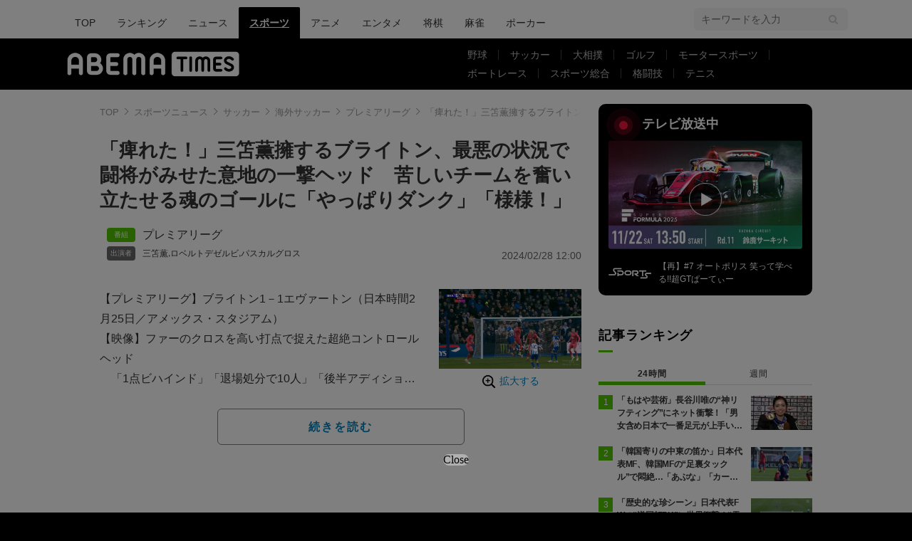

--- FILE ---
content_type: text/html; charset=utf-8
request_url: https://times.abema.tv/articles/-/10115903
body_size: 13700
content:
<!DOCTYPE html>
<html lang="ja">
<head>
<meta charset="utf-8">
  <meta http-equiv="X-UA-Compatible" content="IE=edge">
  <meta name="viewport" content="width=device-width">
<title>「痺れた！」三笘薫擁するブライトン、最悪の状況で闘将がみせた意地の一撃ヘッド　苦しいチームを奮い立たせる魂のゴールに「やっぱりダンク」「様様！」 | プレミアリーグ | ABEMA TIMES | アベマタイムズ</title>
<meta name="description" content="【プレミアリーグ】ブライトン1－1エヴァートン（日本時間2月25日／アメックス・スタジアム）【映像】ファーのクロスを高い打点で捉えた超絶コントロールヘッド　「1点ビハインド」「退場処分で10人」「後半アディショナルタイム」。この悪条件の中でブライ…">
<meta property="article:publisher" content="https://www.facebook.com/ABEMATIMES/">
<meta property="fb:app_id" content="2226295124255038">
  <meta name="author" content="ABEMA TIMES編集部">
<meta name="theme-color" content="#">
  <meta name="robots" content="max-image-preview:large">

  <meta property="og:locale" content="ja_JP">
  <meta property="og:site_name" content="ABEMA TIMES">
<meta property="og:url" content="https://times.abema.tv/articles/-/10115903">
<meta property="og:type" content="article">
<meta property="og:title" content="「痺れた！」三笘薫擁するブライトン、最悪の状況で闘将がみせた意地の一撃ヘッド　苦しいチームを奮い立たせる魂のゴールに「やっぱりダンク」「様様！」 | プレミアリーグ | ABEMA TIMES | アベマタイムズ">
<meta property="og:image" content="https://times-abema.ismcdn.jp/mwimgs/3/5/1200w/img_35fab35db11c3d308f367ed9bd3de1ff481462.jpg">
<meta property="og:description" content="【プレミアリーグ】ブライトン1－1エヴァートン（日本時間2月25日／アメックス・スタジアム）【映像】ファーのクロスを高い打点で捉えた超絶コントロールヘッド　「1点ビハインド」「退場処分で10人」「後半アディショナルタイム」。この悪条件の中でブライ…">
<meta name="twitter:card" content="summary_large_image">
<meta name="twitter:site" content="@ABEMATIMES">
<meta name="twitter:domain" content="times.abema.tv">
<link rel="alternate" type="application/rss+xml" title="RSS | ABEMA TIMES" href="https://times.abema.tv/list/feed/rss">
  <link rel="shortcut icon" type="image/vnd.microsoft.icon" href="https://times-abema.ismcdn.jp/favicon.ico">
<link rel="apple-touch-icon-precomposed" href="https://times-abema.ismcdn.jp/common/images/icons/apple-touch-icon.png">
<link rel="preload" as="image" href="https://times-abema.ismcdn.jp/common/images/abema/logo-categories.png">
<link rel="preload" as="image" href="https://times-abema.ismcdn.jp/mwimgs/3/5/724w/img_35fab35db11c3d308f367ed9bd3de1ff481462.jpg" imagesrcset="https://times-abema.ismcdn.jp/mwimgs/3/5/724w/img_35fab35db11c3d308f367ed9bd3de1ff481462.jpg 1x, https://times-abema.ismcdn.jp/mwimgs/3/5/1448w/img_35fab35db11c3d308f367ed9bd3de1ff481462.jpg 2x" fetchpriority="high">
<link rel="stylesheet" href="https://times-abema.ismcdn.jp/resources/abema/css/pc/pages/leafs.css?rd=202601131013">
  <link rel="manifest" href="/manifest.json?rd=202601131013">
    <link rel="canonical" href="https://times.abema.tv/articles/-/10115903">


<link rel="preconnect" href="https://times-abema.ismcdn.jp" crossorigin>
<link rel="preconnect" href="https://www.google-analytics.com" crossorigin>
<link rel="preconnect" href="https://www.googletagmanager.com" crossorigin>
<link rel="preconnect" href="https://analytics.google.com" crossorigin>
<link rel="preconnect" href="https://storage.googleapis.com" crossorigin>
<link rel="preconnect" href="https://image.p-c2-x.abema-tv.com" crossorigin>
<link rel="preconnect" href="https://abema.tv" crossorigin>
<link rel="preconnect" href="https://code.jquery.com" crossorigin>

<!-- Google Tag Manager -->
<script>

  window.dataLayer = window.dataLayer || [];
  var hash = {"article_id":10115903,"category_id":"スポーツ","sub_category_id":"サッカー","publish_data":"2024/02/28","is_interstitial_article":true,"article_type":"interstitial","paging_number":null};
    if (document.referrer) {
      hash['previous_page'] = document.referrer;
    }
  dataLayer.push(hash);
  dataLayer.push({'event': 'pageview'});
  console.log(dataLayer[0], 'dataLayer');
</script>
<script>(function(w,d,s,l,i){w[l]=w[l]||[];w[l].push({'gtm.start':
new Date().getTime(),event:'gtm.js'});var f=d.getElementsByTagName(s)[0],
j=d.createElement(s),dl=l!='dataLayer'?'&l='+l:'';j.async=true;j.src=
'https://www.googletagmanager.com/gtm.js?id='+i+dl;f.parentNode.insertBefore(j,f);
})(window,document,'script','dataLayer','GTM-TFVZ8N');</script>
<!-- End Google Tag Manager -->


<script type="application/ld+json">
[{"@context":"http://schema.org","@type":"WebSite","name":"ABEMA TIMES","alternateName":"ABEMA TIMES | ABEMA公式ニュースサイト","url":"https://times.abema.tv","sameAs":["https://www.facebook.com/ABEMATIMES/","https://x.com/ABEMATIMES"],"potentialAction":{"@type":"SearchAction","target":"https://times.abema.tv/list/search?fulltext={fulltext}","query-input":"required name=fulltext"}},{"@context":"http://schema.org","@type":"SiteNavigationElement","url":["/"]},{"@context":"http://schema.org","@type":"BreadcrumbList","itemListElement":[{"@type":"ListItem","position":1,"item":{"@id":"https://times.abema.tv","name":"ABEMA TIMES"}},{"@type":"ListItem","position":2,"item":{"@id":"https://times.abema.tv/sports","name":"スポーツニュース"}},{"@type":"ListItem","position":3,"item":{"@id":"https://times.abema.tv/soccer","name":"サッカー"}},{"@type":"ListItem","position":4,"item":{"@id":"https://times.abema.tv/worldsoccer","name":"海外サッカー"}},{"@type":"ListItem","position":5,"item":{"@id":"https://times.abema.tv/premierleague","name":"プレミアリーグ"}},{"@type":"ListItem","position":6,"item":{"@id":"https://times.abema.tv/articles/-/10115903","name":"「痺れた！」三笘薫擁するブライトン、最悪の状況で闘将がみせた意地の一撃ヘッド　苦しいチームを奮い立たせる魂のゴールに「やっぱりダンク」「様様！」"}}]},{"@context":"http://schema.org","@type":"NewsArticle","mainEntityOfPage":{"@type":"WebPage","@id":"https://times.abema.tv/articles/-/10115903"},"headline":"「痺れた！」三笘薫擁するブライトン、最悪の状況で闘将がみせた意地の一撃ヘッド　苦しいチームを奮い立たせる魂のゴールに「やっぱりダンク」「様様！」","image":{"@type":"ImageObject","url":"https://times-abema.ismcdn.jp/mwimgs/3/5/1200w/img_35fab35db11c3d308f367ed9bd3de1ff481462.jpg","width":"1200","height":"675"},"datePublished":"2024-02-28T12:00:00+09:00","dateModified":"2024-02-28T12:00:00+09:00","author":{"@type":"Organization","name":"ABEMA TIMES編集部"},"description":"【プレミアリーグ】ブライトン1－1エヴァートン（日本時間2月25日／アメックス・スタジアム）【映像】ファーのクロスを高い打点で捉えた超絶コントロールヘッド　「1点ビハインド」「退場処分で10人」「後半アディショナルタイム」。この悪条件の中でブライ…","publisher":{"@type":"Organization","name":"ABEMA TIMES","logo":{"@type":"ImageObject","url":"https://times.abema.tv/common/images/abema/bn_400x60.png"}}}]
</script>

    <script type="text/javascript">
      window._taboola = window._taboola || [];
      _taboola.push({article:'auto'});
      !function (e, f, u, i) {
        if (!document.getElementById(i)){
          e.async = 1;
          e.src = u;
          e.id = i;
          f.parentNode.insertBefore(e, f);
        }
      }(document.createElement('script'),
      document.getElementsByTagName('script')[0],
      '//cdn.taboola.com/libtrc/abematimes-network/loader.js',
      'tb_loader_script');
      if(window.performance && typeof window.performance.mark == 'function')
        {window.performance.mark('tbl_ic');}
    </script>


<script type="text/javascript">
  window.googletag = window.googletag || {};
  window.googletag.cmd = window.googletag.cmd || [];
  console.log('gpt.js読み込み')
</script>


<script async src="https://securepubads.g.doubleclick.net/tag/js/gpt.js" crossorigin="anonymous"></script>


<script type="text/javascript">
  window.pbjs = window.pbjs || {};
  window.pbjs.que = window.pbjs.que || [];
</script>
<script async='async' src="https://flux-cdn.com/client/1000354/times-abema_01654.min.js"></script>
<script type="text/javascript">
  window.fluxtag = {
    readyBids: {
      prebid: false,
      amazon: false,
      google: false
    },
    failSafeTimeout: 3e3,
    isFn: function isFn(object) {
      var _t = 'Function';
      var toString = Object.prototype.toString;
      return toString.call(object) === '[object ' + _t + ']';
    },
    launchAdServer: function() {
      if (!fluxtag.readyBids.prebid || !fluxtag.readyBids.amazon) {
        return;
      }
      fluxtag.requestAdServer();
    },
    requestAdServer: function() {
      if (!fluxtag.readyBids.google) {
        fluxtag.readyBids.google = true;
        googletag.cmd.push(function () {
          if (!!(pbjs.setTargetingForGPTAsync) && fluxtag.isFn(pbjs.setTargetingForGPTAsync)) {
            pbjs.que.push(function () {
              pbjs.setTargetingForGPTAsync();
            });
          }
          googletag.pubads().refresh();
        });
      }
    }
  };
</script>
<script type="text/javascript">
  setTimeout(function() {
    fluxtag.requestAdServer();
  }, fluxtag.failSafeTimeout);
</script>
<script type='text/javascript'>
  ! function (a9, a, p, s, t, A, g) {
    if (a[a9]) return;

    function q(c, r) {
      a[a9]._Q.push([c, r])
    }
    a[a9] = {
      init: function () {
        q("i", arguments)
      },
      fetchBids: function () {
        q("f", arguments)
      },
      setDisplayBids: function () {},
      targetingKeys: function () {
        return []
      },
      _Q: []
    };
    A = p.createElement(s);
    A.async = !0;
    A.src = t;
    g = p.getElementsByTagName(s)[0];
    g.parentNode.insertBefore(A, g)
  }("apstag", window, document, "script", "//c.amazon-adsystem.com/aax2/apstag.js");
  apstag.init({
    pubID: '5232',
    adServer: 'googletag',
    bidTimeout: 1e3
  });
  apstag.fetchBids({
    slots: [{
  slotID: "div-gpt-ad-1698676584485-0",
  slotName: "/22954913985/all_all_pc_rightcolumn1",
  sizes: [300,250]
}
,{
  slotID: "div-gpt-ad-1698676604498-0",
  slotName: "/22954913985/all_all_pc_rightcolumn2",
  sizes: [300,600]
}
,{
  slotID: "div-gpt-ad-1693799467200-0",
  slotName: "/22954913985/article_all_pc_chukan_1",
  sizes: [[336,280],[300,250]]
}
,{
  slotID: "div-gpt-ad-1693799616902-0",
  slotName: "/22954913985/article_all_pc_chukan_2",
  sizes: [[336,280],[300,250]]
}
]
  }, function (bids) {
    googletag.cmd.push(function () {
      apstag.setDisplayBids();

      fluxtag.readyBids.amazon = true;
      fluxtag.launchAdServer();
    });
  });
</script>

<script>
  googletag.cmd.push(function() {
    googletag.pubads().setTargeting('genre', 'sports');
    
    googletag.defineSlot('/22954913985/article_all_pc_gateleft', [200, 701], 'div-gpt-ad-1702011303152-0').setCollapseEmptyDiv(true, true).addService(googletag.pubads());
googletag.defineSlot('/22954913985/article_all_pc_gatetop', [1040, 250], 'div-gpt-ad-1698672125497-0').setCollapseEmptyDiv(true).addService(googletag.pubads());
googletag.defineSlot('/22954913985/article_all_pc_gateright', [200, 700], 'div-gpt-ad-1702011093675-0').setCollapseEmptyDiv(true, true).addService(googletag.pubads());
googletag.defineSlot('/22954913985/all_all_pc_rightcolumn1', [300, 250], 'div-gpt-ad-1698676584485-0').addService(googletag.pubads());
googletag.defineSlot('/22954913985/all_all_pc_rightcolumn2', [300, 600], 'div-gpt-ad-1698676604498-0').addService(googletag.pubads());
var anchorSlot;
anchorSlot = googletag.defineOutOfPageSlot('/22954913985/article_all_pc_anker', googletag.enums.OutOfPageFormat.BOTTOM_ANCHOR);

if (anchorSlot) {
  anchorSlot.addService(googletag.pubads());

  window.googletag.pubads().addEventListener('slotRenderEnded', function (event) {
    if(event.isEmpty){
      console.log('gtag isEmpty');
      console.log(event.slot.getSlotElementId());
      return false;
    }
    if(event.slot.getSlotElementId().indexOf('article_all_pc_anker') > -1){
      if(event.size.length){
        var h = event.size[1];
        window.addEventListener('load', function(){
          console.log('gtag listener in load listener');
          $('.js-to-top').css('bottom', h + 47 + 'px');
        });
      }
    }
  });
}
var interstitialSlot;
interstitialSlot = googletag.defineOutOfPageSlot('/22954913985/article_all_pc_interstitial',googletag.enums.OutOfPageFormat.INTERSTITIAL);

if (interstitialSlot) {
  interstitialSlot.addService(googletag.pubads());
}
googletag.defineSlot('/22954913985/article_all_pc_kijiue', [728, 90], 'div-gpt-ad-1692929856131-0').addService(googletag.pubads());
googletag.defineSlot('/22954913985/article_all_pc_chukan_1', [[336, 280], [300, 250]], 'div-gpt-ad-1693799467200-0').addService(googletag.pubads());
googletag.defineSlot('/22954913985/article_all_pc_chukan_2', [[336, 280], [300, 250]], 'div-gpt-ad-1693799616902-0').addService(googletag.pubads());


    function randomInt(min, max) {
      return Math.floor( Math.random() * (max + 1 - min) ) + min;
    }

      googletag.pubads().setTargeting("fluct_ad_group", String(randomInt(1, 10)));

    googletag.pubads().disableInitialLoad();
    googletag.pubads().enableSingleRequest();

    googletag.enableServices();

    if (!!(window.pbFlux) && !!(window.pbFlux.prebidBidder) && fluxtag.isFn(window.pbFlux.prebidBidder)) {
      pbjs.que.push(function () {
        window.pbFlux.prebidBidder();
      });
    } else {
      fluxtag.readyBids.prebid = true;
      fluxtag.launchAdServer();
    }
  });



  (function() {
    var pa = document.createElement('script'); pa.type = 'text/javascript'; pa.charset = "utf-8"; pa.async = true;
    pa.src = window.location.protocol + "//api.popin.cc/searchbox/abematimes.js";
    var s = document.getElementsByTagName('script')[0]; s.parentNode.insertBefore(pa, s);
  })();
</script>

<script async src="https://yads.c.yimg.jp/js/yads-async.js"></script>
  <script async src="https://pagead2.googlesyndication.com/pagead/js/adsbygoogle.js?client=ca-pub-6845393640653469" crossorigin="anonymous"></script>


<script>
window.pushMST_config={"vapidPK":"BIZgYrmxqBfolcrCDu0L4R5IkCzwyZaCqvz9EmY2mrLijpPduFfUTiFTqoGquDzcBfiJrAo1mkSQ5jgxhbw1qfU","enableOverlay":true,"swPath":"/sw.js","i18n":{}};
  var pushmasterTag = document.createElement('script');
  pushmasterTag.src = "https://cdn.pushmaster-cdn.xyz/scripts/publishers/685522a816a8578b6e2d6de5/SDK.js";
  pushmasterTag.setAttribute('defer','');

  var firstScriptTag = document.getElementsByTagName('script')[0];
  firstScriptTag.parentNode.insertBefore(pushmasterTag, firstScriptTag);
</script>

<script type="module" src="https://cdn01.stright.bizris.com/js/1.0/cookie_consent_setting.js?banner_type=banner" charset="UTF-8" data-site-id="SIT-d3c1466c-ed71-46c6-86aa-70095421e33d"></script>
</head>
<body>

<div class="page leafs">
  <header class="g-header">
    <div class="g-header-wrapper">
      <nav class="g-nav">
        <ul class="g-nav-list">
          <li class="g-nav-list__list"><a class="g-nav-list__link" href="/">TOP</a></li>
          <li class="g-nav-list__list"><a class="g-nav-list__link" href="/ranking/realtime">ランキング</a></li>
            <li class="g-nav-list__list"><a class="g-nav-list__link" href="/news">ニュース</a></li>
            <li class="g-nav-list__list"><a class="g-nav-list__link is-current" href="/sports">スポーツ</a></li>
            <li class="g-nav-list__list"><a class="g-nav-list__link" href="/anime">アニメ</a></li>
            <li class="g-nav-list__list"><a class="g-nav-list__link" href="/entame">エンタメ</a></li>
            <li class="g-nav-list__list"><a class="g-nav-list__link" href="/shogi">将棋</a></li>
            <li class="g-nav-list__list"><a class="g-nav-list__link" href="/mahjong">麻雀</a></li>
            <li class="g-nav-list__list"><a class="g-nav-list__link" href="/poker">ポーカー</a></li>
        </ul>
      </nav>
        <div class="c-tools">
            
          <div class="c-keyword-search">
            <label for="keyword_search" class="c-keyword-search__label">
              <input id="keyword_search" type="input" placeholder="キーワードを入力" class="c-keyword-search__input js-search-text">
            </label>
          </div>
        </div>
    </div>
  <div class="g-subnav-div">
    <div class="g-header-wrapper">
      <div class="g-header-logo">
          <a class="g-header-logo__link" href="/"><img class="g-header-logo__img" src="https://times-abema.ismcdn.jp/common/images/abema/logo-categories.png" width="250" height="45" alt="ニュース【ABEMA TIMES | アベマタイムズ】"></a>
      </div>
        <nav class="g-subnav">
          <ul class="g-subnav-list">
              <li class="g-subnav-list__list">
                <a class="g-subnav-list__link" href="/baseball">野球</a>
                  <ul class="g-3rdnav-list">
                      <li class="g-3rdnav-list__list"><a class="g-3rdnav-list__link" href="/mlb">MLB</a></li>
                      <li class="g-3rdnav-list__list"><a class="g-3rdnav-list__link" href="/npb">プロ野球</a></li>
                      <li class="g-3rdnav-list__list"><a class="g-3rdnav-list__link" href="/hsb">高校野球</a></li>
                  </ul>
              </li>
              <li class="g-subnav-list__list">
                <a class="g-subnav-list__link" href="/soccer">サッカー</a>
                  <ul class="g-3rdnav-list">
                      <li class="g-3rdnav-list__list"><a class="g-3rdnav-list__link" href="/worldsoccer">海外サッカー</a></li>
                      <li class="g-3rdnav-list__list"><a class="g-3rdnav-list__link" href="/jleague">Jリーグニュース</a></li>
                      <li class="g-3rdnav-list__list"><a class="g-3rdnav-list__link" href="/japansoccer">サッカー日本代表</a></li>
                  </ul>
              </li>
              <li class="g-subnav-list__list">
                <a class="g-subnav-list__link" href="/sumo">大相撲</a>
              </li>
              <li class="g-subnav-list__list">
                <a class="g-subnav-list__link" href="/golf">ゴルフ</a>
              </li>
              <li class="g-subnav-list__list">
                <a class="g-subnav-list__link" href="/motorsports">モータースポーツ</a>
              </li>
              <li class="g-subnav-list__list">
                <a class="g-subnav-list__link" href="/boatrace">ボートレース</a>
              </li>
              <li class="g-subnav-list__list">
                <a class="g-subnav-list__link" href="/sportsnews">スポーツ総合</a>
              </li>
              <li class="g-subnav-list__list">
                <a class="g-subnav-list__link" href="/fight">格闘技</a>
              </li>
              <li class="g-subnav-list__list">
                <a class="g-subnav-list__link" href="/tennis">テニス</a>
              </li>
          </ul>
        </nav>
    </div>
  </div>
</header>
  <div class="l-wrapper --ad-gate">
      <!-- /22954913985/article_all_pc_gateleft -->
<div id='div-gpt-ad-1702011303152-0' class="l-ad-gete-side">
  <script>
    googletag.cmd.push(function() { googletag.display('div-gpt-ad-1702011303152-0'); });
  </script>
</div>
    <div class="l-contents">
        <div class="l-ad-gate-top">
  <!-- /22954913985/article_all_pc_gatetop -->
  <div id='div-gpt-ad-1698672125497-0' style='min-width: 1040px; min-height: 250px;'>
    <script>
      googletag.cmd.push(function() { googletag.display('div-gpt-ad-1698672125497-0'); });
    </script>
  </div>
</div>
      <div class="l-main-side-wrapper">
        <main class="l-main">
          <div class="l-component-wrapper mgb-pc--25">
  <nav class="c-breadcrumb">
    <ol class="c-breadcrumb__list">
      <li class="c-breadcrumb__item"><a href="/" class="c-breadcrumb__link">TOP</a></li>
      <li class="c-breadcrumb__item"><a href="/sports" class="c-breadcrumb__link">スポーツニュース</a></li>
      <li class="c-breadcrumb__item"><a href="/soccer" class="c-breadcrumb__link">サッカー</a></li>
      <li class="c-breadcrumb__item"><a href="/worldsoccer" class="c-breadcrumb__link">海外サッカー</a></li>
      <li class="c-breadcrumb__item"><a href="/premierleague" class="c-breadcrumb__link">プレミアリーグ</a></li>
      <li class="c-breadcrumb__item"><a href="https://times.abema.tv/articles/-/10115903" class="c-breadcrumb__link">「痺れた！」三笘薫擁するブライトン、最悪の状況で闘将がみせた意地の一撃ヘッド　苦しいチームを奮い立たせる魂のゴールに「やっぱりダンク」「様様！」</a></li>
    </ol>
  </nav>
</div>
          
          <article>
            <div class="article-header">
    <h1 class="article-header__title"><a href="/articles/-/10115903?page=1" class="article-header__title-link">「痺れた！」三笘薫擁するブライトン、最悪の状況で闘将がみせた意地の一撃ヘッド　苦しいチームを奮い立たせる魂のゴールに「やっぱりダンク」「様様！」</a></h1>
  <div class="l-flex l-items-end">
    <div class="article-header-tags l-flex-1"><div class="article-header-tags__tag --program l-space-x-2"><a href="/feature/program/premierleague" class="article-header-tags__tag-link">プレミアリーグ</a></div><div class="article-header-tags__tag --person l-space-x-2 l-mt-1"><a href="/premierleague/player/Mitoma-Kaoru" class="article-header-tags__tag-link">三笘薫</a>,<a href="/premierleague/player/De-Zerbi-Roberto" class="article-header-tags__tag-link">ロベルトデゼルビ</a>,<a href="/premierleague/player/Gro%C3%9F-Pascal" class="article-header-tags__tag-link">パスカルグロス</a></div></div>
    <time datetime="2024-02-28T12:00:00+09:00" class="article-header__date l-flex-initial">2024/02/28 12:00</time>
  </div>
</div>

            <div class="article-body js-article-body">
  <div class="m-teaser-main">
<div class="c-teaser-thumnail">
  <a href="/articles/-/10115903?page=1" class="c-teaser-thumnail__img"><img alt="  【映像】ファーのクロスを高い打点で捉えた超絶コントロールヘッド" class="figure__img" height="407" src="https://times-abema.ismcdn.jp/mwimgs/3/5/724w/img_35fab35db11c3d308f367ed9bd3de1ff481462.jpg" width="724" srcset="https://times-abema.ismcdn.jp/mwimgs/3/5/724w/img_35fab35db11c3d308f367ed9bd3de1ff481462.jpg 1x, https://times-abema.ismcdn.jp/mwimgs/3/5/1448w/img_35fab35db11c3d308f367ed9bd3de1ff481462.jpg 2x"></a>
  <a href="/articles/-/10115903?page=1" class="c-teaser-thumnail__expand">拡大する</a>
</div>
<a href="/articles/-/10115903?page=1" class="c-teaser-lead"><p>【プレミアリーグ】ブライトン1－1エヴァートン（日本時間2月25日／アメックス・スタジアム）<br>【映像】ファーのクロスを高い打点で捉えた超絶コントロールヘッド<br>　「1点ビハインド」「退場処分で10人」「後半アディショナルタイム」。この悪条件の中でブライトンの主将ダンクが億千金の同点弾を叩き込んだ。まさに”魂のゴール”と呼ぶに相応しい意地の一撃に、ファンも大興奮の様子だ。<br>　ホームのブライトンは73分に先制点を献上し、81分にMFビリー・ギルモアが退場となるなど、かなり苦しい状況で後半アディショナルタイムを迎えていた。その中で訪れたコーナーキックのチャンスで2人の”チームの顔”が躍動する。</p></a>
  
</div>
<div class="c-button">
  <a href="/articles/-/10115903?page=1" class="c-button__link --teaser js-teaser-button">続きを読む</a>
</div>


</div>
            

              <div class="u-lg-flex u-lg-justify-between mgt-pc--40">
                  <!-- /22954913985/article_all_pc_chukan_1 -->
                  <div id='div-gpt-ad-1693799467200-0' style='min-width: 300px; min-height: 250px;'>
                    <script>
                      googletag.cmd.push(function() { googletag.display('div-gpt-ad-1693799467200-0'); });
                    </script>
                  </div>
                  <!-- /22954913985/article_all_pc_chukan_2 -->
                  <div id='div-gpt-ad-1693799616902-0' style='min-width: 300px; min-height: 250px;'>
                    <script>
                      googletag.cmd.push(function() { googletag.display('div-gpt-ad-1693799616902-0'); });
                    </script>
                  </div>
              </div>


              <div id="taboola-below-article-thumbnails-preview"></div>
<script type="text/javascript">
  window._taboola = window._taboola || [];
  _taboola.push({
    mode: 'alternating-thumbnails-a',
    container: 'taboola-below-article-thumbnails-preview',
    placement: 'Below Article Thumbnails Preview',
    target_type: 'mix'
  });
</script>

          </article>
          


        </main>
        <aside class="l-side">
            <div class="l-component-wrapper">
  <a href="https://abema.go.link/now-on-air/world-sports?utm_campaign=abematimes_20240228_free_10115903_sp_pc_onair_sports&utm_medium=web&utm_source=abematimes&adj_t=1o8o1k5q&adj_campaign=202402&adj_adgroup=28&adj_creative=abematimes_20240228_free_10115903_sp_pc_onair_sports&adj_tracker_limit=25000&adj_redirect=https%3A%2F%2Fabema.tv%2Fnow-on-air%2Fworld-sports%3Futm_campaign%3Dabematimes_20240228_free_10115903_sp_pc_onair_sports%26utm_medium%3Dweb%26utm_source%3Dabematimes" target="_blank" class="c-side-on-air js-side-on-air-link">
    <div class="l-flex l-lg-items-center l-lg-mb-1">
      <div class="nowOnAirBadge"><div class="nowOnAirBadge__inner"></div></div>
      <div class="c-article-title l-flex-100"><div class="c-side-on-air__title">テレビ放送中<div class="c-side-on-air__title-time"><span class="js-onair-start"></span><span class="js-onair-end"></span></div></div></div>
    </div>
    <div class="c-side-on-air__block">
      <div class="c-side-on-air__program c-icon-onair">
        <figure class="c-side-on-air__program__img"><img src="https://times-abema.ismcdn.jp/common/images/abema/no_image.jpg" alt="world-sports" class="js-onair-poster" width="424" height="238"></figure><i class="c-side-on-air__program__icon"><img src="https://times-abema.ismcdn.jp/common/images/abema/play.png" width="46" height="46" alt=""></i></div>
        <div class="l-flex l-items-center">
          <div class="c-side-on-air__logo"><img alt="world-sports" src="https://image.p-c2-x.abema-tv.com/image/channels/world-sports/logo.png?width=200" width="200" height="75" class="c-side-on-air__logo-img js-onair-logo"></div>
          <div class="c-side-on-air__lead js-onair-lead"></div>
        </div>
    </div>
  </a>
</div>


  <div class="l-component-wrapper">
  <div class="c-keyword-search">
    <label for="keyword_search" class="c-keyword-search__label">
      <input id="keyword_search" type="input" placeholder="キーワードを入力" class="c-keyword-search__input js-search-text">
    </label>
  </div>
</div>

    <div class="l-component-wrapper l-main-row">
    <section class="c-ranking c-ranking-date c-ranking-daily js-tab-group">
      <div class="c-article-title -underline -dark">記事ランキング</div>
      <div class="c-ranking-tab">
        <div class="c-ranking-tab-item -dark is-active js-tab-item">24時間</div>
        <div class="c-ranking-tab-item -dark js-tab-item">週間</div>
      </div>
      <ul class="c-ranking__list --tab is-show js-tab-block">
          <li class="c-ranking__item">
            <a href="/articles/-/10220543" class="c-ranking__link" data-previous_link="article_ranking_24h_スポーツ_サッカー">
              <div class="c-ranking__block">
                <div class="c-ranking__box">
                  <p class="c-ranking__subject -truncate3"><span>「もはや芸術」長谷川唯の“神リフティング”にネット衝撃！「男女含め日本で一番足元が上手い」「ボールと完全にお友達になってる」</span></p>
                </div>
              </div>
              <div class="c-ranking__block">
                <figure class="c-ranking__img"><img src="[data-uri]" data-src="https://times-abema.ismcdn.jp/mwimgs/b/c/120w/img_bcf67dbf81f7112392484a4a1bff5e43877185.jpg" data-srcset="https://times-abema.ismcdn.jp/mwimgs/b/c/120w/img_bcf67dbf81f7112392484a4a1bff5e43877185.jpg 1x,https://times-abema.ismcdn.jp/mwimgs/b/c/240w/img_bcf67dbf81f7112392484a4a1bff5e43877185.jpg 2x" width="120" height="76" class="c-list-category__img__file lazy" alt="「もはや芸術」長谷川唯の“神リフティング”にネット衝撃！「男女含め日本で一番足元が上手い」「ボールと完全にお友達になってる」" style=""></figure>
              </div>
            </a>
          </li>
          <li class="c-ranking__item">
            <a href="/articles/-/10220708" class="c-ranking__link" data-previous_link="article_ranking_24h_スポーツ_サッカー">
              <div class="c-ranking__block">
                <div class="c-ranking__box">
                  <p class="c-ranking__subject -truncate3"><span>「韓国寄りの中東の笛か」日本代表MF、韓国MFの“足裏タックル”で悶絶…「あぶな」「カード出ないんかよ」まさかの判定にファン騒然【U23アジアカップ】</span></p>
                </div>
              </div>
              <div class="c-ranking__block">
                <figure class="c-ranking__img"><img src="[data-uri]" data-src="https://times-abema.ismcdn.jp/mwimgs/8/e/120w/img_8ea9037e040feddc297536ff9437ad752179366.png" data-srcset="https://times-abema.ismcdn.jp/mwimgs/8/e/120w/img_8ea9037e040feddc297536ff9437ad752179366.png 1x,https://times-abema.ismcdn.jp/mwimgs/8/e/240w/img_8ea9037e040feddc297536ff9437ad752179366.png 2x" width="120" height="72" class="c-list-category__img__file lazy" alt="「韓国寄りの中東の笛か」日本代表MF、韓国MFの“足裏タックル”で悶絶…「あぶな」「カード出ないんかよ」まさかの判定にファン騒然【U23アジアカップ】" style=""></figure>
              </div>
            </a>
          </li>
          <li class="c-ranking__item">
            <a href="/articles/-/10220065" class="c-ranking__link" data-previous_link="article_ranking_24h_スポーツ_サッカー">
              <div class="c-ranking__block">
                <div class="c-ranking__box">
                  <p class="c-ranking__subject -truncate3"><span>「歴史的な珍シーン」日本代表FWの“逆回転PK”に世界衝撃！“天国から地獄”のヨルダンGKには「悪夢だ」「早まって喜んではいけない」【U23アジアカップ】</span></p>
                </div>
              </div>
              <div class="c-ranking__block">
                <figure class="c-ranking__img"><img src="[data-uri]" data-src="https://times-abema.ismcdn.jp/mwimgs/5/2/120w/img_52a6d9210d41a4ffa5335eca5455ab893008336.png" data-srcset="https://times-abema.ismcdn.jp/mwimgs/5/2/120w/img_52a6d9210d41a4ffa5335eca5455ab893008336.png 1x,https://times-abema.ismcdn.jp/mwimgs/5/2/240w/img_52a6d9210d41a4ffa5335eca5455ab893008336.png 2x" width="120" height="67" class="c-list-category__img__file lazy" alt="「歴史的な珍シーン」日本代表FWの“逆回転PK”に世界衝撃！“天国から地獄”のヨルダンGKには「悪夢だ」「早まって喜んではいけない」【U23アジアカップ】" style=""></figure>
              </div>
            </a>
          </li>
          <li class="c-ranking__item">
            <a href="/articles/-/10220549" class="c-ranking__link" data-previous_link="article_ranking_24h_スポーツ_サッカー">
              <div class="c-ranking__block">
                <div class="c-ranking__box">
                  <p class="c-ranking__subject -truncate3"><span>U-23日本代表、アジア杯で韓国との日韓戦に1ー0勝利！史上最多3度目の優勝に向けて2大会連続のファイナル進出</span></p>
                </div>
              </div>
              <div class="c-ranking__block">
                <figure class="c-ranking__img"><img src="[data-uri]" data-src="https://times-abema.ismcdn.jp/mwimgs/7/5/120w/img_75a7d15b5b4e70c9e89ac852d5102cde332953.jpg" data-srcset="https://times-abema.ismcdn.jp/mwimgs/7/5/120w/img_75a7d15b5b4e70c9e89ac852d5102cde332953.jpg 1x,https://times-abema.ismcdn.jp/mwimgs/7/5/240w/img_75a7d15b5b4e70c9e89ac852d5102cde332953.jpg 2x" width="120" height="67" class="c-list-category__img__file lazy" alt="U-23日本代表、アジア杯で韓国との日韓戦に1ー0勝利！史上最多3度目の優勝に向けて2大会連続のファイナル進出" style=""></figure>
              </div>
            </a>
          </li>
          <li class="c-ranking__item">
            <a href="/articles/-/10220083" class="c-ranking__link" data-previous_link="article_ranking_24h_スポーツ_サッカー">
              <div class="c-ranking__block">
                <div class="c-ranking__box">
                  <p class="c-ranking__subject -truncate3"><span>「ルール変わったんか？」日本代表への“謎ジャッジ”にファン唖然！「手で取ったぞ…」「ギャグかよw」バックパスを敵GKがキャッチ→まさかのファウルなし【U23アジアカップ】</span></p>
                </div>
              </div>
              <div class="c-ranking__block">
                <figure class="c-ranking__img"><img src="[data-uri]" data-src="https://times-abema.ismcdn.jp/mwimgs/b/9/120w/img_b97e1a9ad76465c8b304fcbc927802f62037196.png" data-srcset="https://times-abema.ismcdn.jp/mwimgs/b/9/120w/img_b97e1a9ad76465c8b304fcbc927802f62037196.png 1x,https://times-abema.ismcdn.jp/mwimgs/b/9/240w/img_b97e1a9ad76465c8b304fcbc927802f62037196.png 2x" width="120" height="70" class="c-list-category__img__file lazy" alt="「ルール変わったんか？」日本代表への“謎ジャッジ”にファン唖然！「手で取ったぞ…」「ギャグかよw」バックパスを敵GKがキャッチ→まさかのファウルなし【U23アジアカップ】" style=""></figure>
              </div>
            </a>
          </li>
        <li>
          <div class="c-button"><a href="/soccer/ranking/daily" class="c-button__link">もっと見る</a></div>
        </li>
      </ul>
      <ul class="c-ranking__list --tab js-tab-block">
          <li class="c-ranking__item">
            <a href="/articles/-/10220065" class="c-ranking__link" data-previous_link="article_ranking_weekly_スポーツ_サッカー">
              <div class="c-ranking__block">
                <div class="c-ranking__box">
                  <p class="c-ranking__subject -truncate3"><span>「歴史的な珍シーン」日本代表FWの“逆回転PK”に世界衝撃！“天国から地獄”のヨルダンGKには「悪夢だ」「早まって喜んではいけない」【U23アジアカップ】</span></p>
                </div>
              </div>
              <div class="c-ranking__block">
                <figure class="c-ranking__img"><img src="[data-uri]" data-src="https://times-abema.ismcdn.jp/mwimgs/5/2/120w/img_52a6d9210d41a4ffa5335eca5455ab893008336.png" data-srcset="https://times-abema.ismcdn.jp/mwimgs/5/2/120w/img_52a6d9210d41a4ffa5335eca5455ab893008336.png 1x,https://times-abema.ismcdn.jp/mwimgs/5/2/240w/img_52a6d9210d41a4ffa5335eca5455ab893008336.png 2x" width="120" height="67" class="c-list-category__img__file lazy" alt="「歴史的な珍シーン」日本代表FWの“逆回転PK”に世界衝撃！“天国から地獄”のヨルダンGKには「悪夢だ」「早まって喜んではいけない」【U23アジアカップ】" style=""></figure>
              </div>
            </a>
          </li>
          <li class="c-ranking__item">
            <a href="/articles/-/10220035" class="c-ranking__link" data-previous_link="article_ranking_weekly_スポーツ_サッカー">
              <div class="c-ranking__block">
                <div class="c-ranking__box">
                  <p class="c-ranking__subject -truncate3"><span>「奇跡だ」日本代表FWの“逆回転PK”にファン騒然！「TikTokネタ」「こんなの初めて見た」ぬか喜びのヨルダンGKは唖然【U23アジアカップ】</span></p>
                </div>
              </div>
              <div class="c-ranking__block">
                <figure class="c-ranking__img"><img src="[data-uri]" data-src="https://times-abema.ismcdn.jp/mwimgs/e/d/120w/img_eda39cf2cac4291505131d64204654be3004405.png" data-srcset="https://times-abema.ismcdn.jp/mwimgs/e/d/120w/img_eda39cf2cac4291505131d64204654be3004405.png 1x,https://times-abema.ismcdn.jp/mwimgs/e/d/240w/img_eda39cf2cac4291505131d64204654be3004405.png 2x" width="120" height="67" class="c-list-category__img__file lazy" alt="「奇跡だ」日本代表FWの“逆回転PK”にファン騒然！「TikTokネタ」「こんなの初めて見た」ぬか喜びのヨルダンGKは唖然【U23アジアカップ】" style=""></figure>
              </div>
            </a>
          </li>
          <li class="c-ranking__item">
            <a href="/articles/-/10220083" class="c-ranking__link" data-previous_link="article_ranking_weekly_スポーツ_サッカー">
              <div class="c-ranking__block">
                <div class="c-ranking__box">
                  <p class="c-ranking__subject -truncate3"><span>「ルール変わったんか？」日本代表への“謎ジャッジ”にファン唖然！「手で取ったぞ…」「ギャグかよw」バックパスを敵GKがキャッチ→まさかのファウルなし【U23アジアカップ】</span></p>
                </div>
              </div>
              <div class="c-ranking__block">
                <figure class="c-ranking__img"><img src="[data-uri]" data-src="https://times-abema.ismcdn.jp/mwimgs/b/9/120w/img_b97e1a9ad76465c8b304fcbc927802f62037196.png" data-srcset="https://times-abema.ismcdn.jp/mwimgs/b/9/120w/img_b97e1a9ad76465c8b304fcbc927802f62037196.png 1x,https://times-abema.ismcdn.jp/mwimgs/b/9/240w/img_b97e1a9ad76465c8b304fcbc927802f62037196.png 2x" width="120" height="70" class="c-list-category__img__file lazy" alt="「ルール変わったんか？」日本代表への“謎ジャッジ”にファン唖然！「手で取ったぞ…」「ギャグかよw」バックパスを敵GKがキャッチ→まさかのファウルなし【U23アジアカップ】" style=""></figure>
              </div>
            </a>
          </li>
          <li class="c-ranking__item">
            <a href="/articles/-/10220543" class="c-ranking__link" data-previous_link="article_ranking_weekly_スポーツ_サッカー">
              <div class="c-ranking__block">
                <div class="c-ranking__box">
                  <p class="c-ranking__subject -truncate3"><span>「もはや芸術」長谷川唯の“神リフティング”にネット衝撃！「男女含め日本で一番足元が上手い」「ボールと完全にお友達になってる」</span></p>
                </div>
              </div>
              <div class="c-ranking__block">
                <figure class="c-ranking__img"><img src="[data-uri]" data-src="https://times-abema.ismcdn.jp/mwimgs/b/c/120w/img_bcf67dbf81f7112392484a4a1bff5e43877185.jpg" data-srcset="https://times-abema.ismcdn.jp/mwimgs/b/c/120w/img_bcf67dbf81f7112392484a4a1bff5e43877185.jpg 1x,https://times-abema.ismcdn.jp/mwimgs/b/c/240w/img_bcf67dbf81f7112392484a4a1bff5e43877185.jpg 2x" width="120" height="76" class="c-list-category__img__file lazy" alt="「もはや芸術」長谷川唯の“神リフティング”にネット衝撃！「男女含め日本で一番足元が上手い」「ボールと完全にお友達になってる」" style=""></figure>
              </div>
            </a>
          </li>
          <li class="c-ranking__item">
            <a href="/articles/-/10214493" class="c-ranking__link" data-previous_link="article_ranking_weekly_スポーツ_サッカー">
              <div class="c-ranking__block">
                <div class="c-ranking__box">
                  <p class="c-ranking__subject -truncate3"><span>「美人やなあ」丸高愛実、夫・柿谷曜一朗の引退試合にサプライズ登場！「ほんまいい奥様」「一緒にお辞儀するの素敵」家族愛が脚光</span></p>
                </div>
              </div>
              <div class="c-ranking__block">
                <figure class="c-ranking__img"><img src="[data-uri]" data-src="https://times-abema.ismcdn.jp/mwimgs/b/b/120w/img_bbf8ebcfdc78e7219feeadca989e84de1858124.png" data-srcset="https://times-abema.ismcdn.jp/mwimgs/b/b/120w/img_bbf8ebcfdc78e7219feeadca989e84de1858124.png 1x,https://times-abema.ismcdn.jp/mwimgs/b/b/240w/img_bbf8ebcfdc78e7219feeadca989e84de1858124.png 2x" width="120" height="78" class="c-list-category__img__file lazy" alt="「美人やなあ」丸高愛実、夫・柿谷曜一朗の引退試合にサプライズ登場！「ほんまいい奥様」「一緒にお辞儀するの素敵」家族愛が脚光" style=""></figure>
              </div>
            </a>
          </li>
        <li>
          <div class="c-button"><a href="/soccer/ranking/weekly" class="c-button__link">もっと見る</a></div>
        </li>
      </ul>
    </section>
  </div>


    <div class="u-lg-overflow-hidden" style='min-height: 250px;'>
  <!-- /22954913985/all_all_pc_rightcolumn1 -->
  <div id='div-gpt-ad-1698676584485-0' class="ad-side-ajuster" style='min-width: 300px; min-height: 250px;'></div>
</div>
  
    <div class="l-component-wrapper l-main-row">
    <section class="g-side-program-ranking g-side-program-ranking-news">
      <div class="g-side-program-ranking__title">番組ランキング</div>
      <ul class="g-side-program-ranking-counter">
      <li class="g-side-program-ranking-item">
  <a href="https://abema.go.link/video/episode/90-1833_s1_p111?utm_medium=web&utm_source=abematimes&utm_campaign=abematimes_20240228_free_sp_pc_ranking_other_no1&adj_t=1o8o1k5q&adj_campaign=202402&adj_adgroup=28&adj_creative=abematimes_20240228_free_sp_pc_ranking_other_no1&adj_tracker_limit=25000&adj_redirect=https%3A%2F%2Fabema.tv%2Fvideo%2Fepisode%2F90-1833_s1_p111%3Futm_medium%3Dweb%26utm_source%3Dabematimes%26utm_campaign%3Dabematimes_20240228_free_sp_pc_ranking_other_no1" class="g-side-program-ranking-item__link">
    <figure class="g-side-program-ranking-item__img"><div style="padding-top:66.4%;position:relative;"><img src="[data-uri]" data-src="https://times-abema.ismcdn.jp/mwimgs/6/a/250w/img_6a21a8f4939ab871a5f6963982abb113618413.jpg" data-srcset="https://times-abema.ismcdn.jp/mwimgs/6/a/250w/img_6a21a8f4939ab871a5f6963982abb113618413.jpg 1x,https://times-abema.ismcdn.jp/mwimgs/6/a/500w/img_6a21a8f4939ab871a5f6963982abb113618413.jpg 2x" width="250" height="166" class="g-side-program-ranking-item__img u-fit lazy" alt="#11：ホスト山本裕典が涙＆恋をしないキャバ嬢に騙されるな - 愛のハイエナ - シーズン1 (バラエティ) | 無料動画・見逃し配信を見るなら | ABEMA" style=""></div></figure>
    <div class="">
      <div class="g-side-program-ranking-item__episode"><span>加護亜依、芸能人との“体の関係”を赤裸々告白</span></div>
      <div class="g-side-program-ranking-item__series"><span>愛のハイエナ</span></div>
    </div>
  </a>
</li>
<li class="g-side-program-ranking-item">
  <a href="https://abema.go.link/video/episode/221-265_s1_p31?utm_medium=web&utm_source=abematimes&utm_campaign=abematimes_20240228_free_sp_pc_ranking_other_no2&adj_t=1o8o1k5q&adj_campaign=202402&adj_adgroup=28&adj_creative=abematimes_20240228_free_sp_pc_ranking_other_no2&adj_tracker_limit=25000&adj_redirect=https%3A%2F%2Fabema.tv%2Fvideo%2Fepisode%2F221-265_s1_p31%3Futm_medium%3Dweb%26utm_source%3Dabematimes%26utm_campaign%3Dabematimes_20240228_free_sp_pc_ranking_other_no2" class="g-side-program-ranking-item__link">
    <figure class="g-side-program-ranking-item__img"><div style="padding-top:73.2%;position:relative;"><img src="[data-uri]" data-src="https://times-abema.ismcdn.jp/mwimgs/a/9/250w/img_a94e73f66f66ef6b9d7a9f3c25ca0b0b56770.jpg" data-srcset="https://times-abema.ismcdn.jp/mwimgs/a/9/250w/img_a94e73f66f66ef6b9d7a9f3c25ca0b0b56770.jpg 1x,https://times-abema.ismcdn.jp/mwimgs/a/9/500w/img_a94e73f66f66ef6b9d7a9f3c25ca0b0b56770.jpg 2x" width="250" height="183" class="g-side-program-ranking-item__img u-fit lazy" alt="CHANCE &amp; CHANGE #31 - CHANCE &amp; CHANGE - シーズン1 (バラエティ) | 無料動画・見逃し配信を見るなら | ABEMA" style=""></div></figure>
    <div class="">
      <div class="g-side-program-ranking-item__episode"><span>22歳の銀座最年少ママ、貫禄と完璧ボディに衝撃</span></div>
      <div class="g-side-program-ranking-item__series"><span>CHANCE & CHANGE</span></div>
    </div>
  </a>
</li>
<li class="g-side-program-ranking-item">
  <a href="https://abema.go.link/video/episode/90-980_s102_p188?utm_medium=web&utm_source=abematimes&utm_campaign=abematimes_20240228_free_sp_pc_ranking_other_no3&adj_t=1o8o1k5q&adj_campaign=202402&adj_adgroup=28&adj_creative=abematimes_20240228_free_sp_pc_ranking_other_no3&adj_tracker_limit=25000&adj_redirect=https%3A%2F%2Fabema.tv%2Fvideo%2Fepisode%2F90-980_s102_p188%3Futm_medium%3Dweb%26utm_source%3Dabematimes%26utm_campaign%3Dabematimes_20240228_free_sp_pc_ranking_other_no3" class="g-side-program-ranking-item__link">
    <figure class="g-side-program-ranking-item__img"><div style="padding-top:56.00000000000001%;position:relative;"><img src="[data-uri]" data-src="https://times-abema.ismcdn.jp/mwimgs/3/8/250w/img_385610b38d065b4902280c24c2d62e72185372.jpg" data-srcset="https://times-abema.ismcdn.jp/mwimgs/3/8/250w/img_385610b38d065b4902280c24c2d62e72185372.jpg 1x,https://times-abema.ismcdn.jp/mwimgs/3/8/500w/img_385610b38d065b4902280c24c2d62e72185372.jpg 2x" width="250" height="140" class="g-side-program-ranking-item__img u-fit lazy" alt="#87：スターに似すぎのマスクイケメン&amp;美女大集合 - ななにー 地下ABEMA - ななにー 地下ABEMA (バラエティ) | 無料動画・見逃し配信を見るなら | ABEMA" style=""></div></figure>
    <div class="">
      <div class="g-side-program-ranking-item__episode"><span>“体重72キロの北川景子”ぽっちゃり体型公表の理由</span></div>
      <div class="g-side-program-ranking-item__series"><span>ななにー 地下ABEMA</span></div>
    </div>
  </a>
</li>
<li class="g-side-program-ranking-item">
  <a href="https://abema.go.link/video/episode/89-116_s35_p368?utm_medium=web&utm_source=abematimes&utm_campaign=abematimes_20240228_free_sp_pc_ranking_other_no4&adj_t=1o8o1k5q&adj_campaign=202402&adj_adgroup=28&adj_creative=abematimes_20240228_free_sp_pc_ranking_other_no4&adj_tracker_limit=25000&adj_redirect=https%3A%2F%2Fabema.tv%2Fvideo%2Fepisode%2F89-116_s35_p368%3Futm_medium%3Dweb%26utm_source%3Dabematimes%26utm_campaign%3Dabematimes_20240228_free_sp_pc_ranking_other_no4" class="g-side-program-ranking-item__link">
    <figure class="g-side-program-ranking-item__img"><div style="padding-top:64.0%;position:relative;"><img src="[data-uri]" data-src="https://times-abema.ismcdn.jp/mwimgs/9/e/250w/img_9ea15ce8b2657909a4efe74b7b416aa1225397.jpg" data-srcset="https://times-abema.ismcdn.jp/mwimgs/9/e/250w/img_9ea15ce8b2657909a4efe74b7b416aa1225397.jpg 1x,https://times-abema.ismcdn.jp/mwimgs/9/e/500w/img_9ea15ce8b2657909a4efe74b7b416aa1225397.jpg 2x" width="250" height="160" class="g-side-program-ranking-item__img u-fit lazy" alt="いしだ壱成「貯金も何もなかった」うつ病抱え石川県のハローワークで職探し…命を救われた父・石田純一の言葉と息子・谷原七音への思い - ABEMAエンタメ - NO MAKE (ニュース) | 無料動画・見逃し配信を見るなら | ABEMA" style=""></div></figure>
    <div class="">
      <div class="g-side-program-ranking-item__episode"><span>いしだ壱成、実子である谷原章介の長男・谷原七音への想い</span></div>
      <div class="g-side-program-ranking-item__series"><span>ABEMAエンタメ</span></div>
    </div>
  </a>
</li>
<li class="g-side-program-ranking-item">
  <a href="https://abema.go.link/video/episode/90-2041_s1_p1?utm_medium=web&utm_source=abematimes&utm_campaign=abematimes_20240228_free_sp_pc_ranking_other_no5&adj_t=1o8o1k5q&adj_campaign=202402&adj_adgroup=28&adj_creative=abematimes_20240228_free_sp_pc_ranking_other_no5&adj_tracker_limit=25000&adj_redirect=https%3A%2F%2Fabema.tv%2Fvideo%2Fepisode%2F90-2041_s1_p1%3Futm_medium%3Dweb%26utm_source%3Dabematimes%26utm_campaign%3Dabematimes_20240228_free_sp_pc_ranking_other_no5" class="g-side-program-ranking-item__link">
    <figure class="g-side-program-ranking-item__img"><div style="padding-top:56.00000000000001%;position:relative;"><img src="[data-uri]" data-src="https://times-abema.ismcdn.jp/mwimgs/c/a/250w/img_ca2a4a2e16d62f7ba1a88cb6755ad4461141224.jpg" data-srcset="https://times-abema.ismcdn.jp/mwimgs/c/a/250w/img_ca2a4a2e16d62f7ba1a88cb6755ad4461141224.jpg 1x,https://times-abema.ismcdn.jp/mwimgs/c/a/500w/img_ca2a4a2e16d62f7ba1a88cb6755ad4461141224.jpg 2x" width="250" height="140" class="g-side-program-ranking-item__img u-fit lazy" alt="#1：港区のギャラ飲み女王＆事故物件1週間生活＆資産60億のニート 他 - ドーピングトーキング - シーズン1 (バラエティ) | 無料動画・見逃し配信を見るなら | ABEMA" style=""></div></figure>
    <div class="">
      <div class="g-side-program-ranking-item__episode"><span>実在した“売春島”写真が物語る都市伝説とは異なる実態</span></div>
      <div class="g-side-program-ranking-item__series"><span>ドーピングトーキング</span></div>
    </div>
  </a>
</li>

      </ul>
    </section>
    <div class="c-button mgt-pc--20"><a href="https://abema.go.link/?utm_medium=web&utm_source=abematimes&utm_campaign=abematimes_20240228_free_sp_pc_ranking_other_top&adj_t=1o8o1k5q&adj_campaign=202402&adj_adgroup=28&adj_creative=abematimes_20240228_free_sp_pc_ranking_other_top&adj_tracker_limit=25000&adj_redirect=https%3A%2F%2Fabema.tv%2F%3Futm_medium%3Dweb%26utm_source%3Dabematimes%26utm_campaign%3Dabematimes_20240228_free_sp_pc_ranking_other_top" class="c-button__link">もっと見る</a></div>
  </div>

  
    <div class="u-lg-overflow-hidden mgt-pc--30 ad-side-sticky">
      <!-- /22954913985/all_all_pc_rightcolumn2 -->
      <div id='div-gpt-ad-1698676604498-0' class="ad-side-ajuster" style='min-width: 300px; min-height: 600px;'>
        <script>
          googletag.cmd.push(function() { googletag.display('div-gpt-ad-1698676604498-0'); });
          (function(){
            var tad = document.getElementById('div-gpt-ad-1698676604498-0');
            tad.style.transform = 'scale(0.8)';
            tad.style.transformOrigin = 'left top';
            tad.parentElement.style.height = '480px';
          })();
        </script>
      </div>
    </div>

        </aside>
      </div>
    </div>
      <!-- /22954913985/article_all_pc_gateright -->
<div id='div-gpt-ad-1702011093675-0' class="l-ad-gete-side">
  <script>
    googletag.cmd.push(function() { googletag.display('div-gpt-ad-1702011093675-0'); });
  </script>
</div>
  </div>
  <footer class="g-footer">
    <div class="g-footer-wrapper --upper">
      
      <div class="c-ameba-app">
  <a href="https://abema.tv/"><img width="240" height="79" alt="ABEMA" class="c-ameba-app__logo lazy" src="[data-uri]" data-src="https://times-abema.ismcdn.jp/common/images/abema/abema_logo_s.png"></a>
  <ul class="c-ameba-app__list">
    <li class="c-ameba-app__item"><a href="https://apps.apple.com/jp/app/abematv/id1074866833" target="_blank" class="c-ameba-app__link"><img width="140" height="40" alt="App Storeからダウンロード" class="c-ameba-app__img lazy" src="[data-uri]" data-src="https://times-abema.ismcdn.jp/common/images/abema/app-store.svg?rd=202601131013"></a></li>
    <li class="c-ameba-app__item"><a href="https://play.google.com/store/apps/details?id=tv.abema&hl=ja" target="_blank" class="c-ameba-app__link"><img width="130" height="40" alt="ANDROIDアプリ Google Play" class="c-ameba-app__img lazy" src="[data-uri]" data-src="https://times-abema.ismcdn.jp/common/images/abema/google-play.png?rd=202601131013"></a></li>
  </ul>
</div>

      <ul class="g-footer-sns">
  <li class=""><a href="https://www.facebook.com/ABEMATIMES/" target="_blank" class="g-footer-sns__link g-footer-sns__link--facebook">Facebook</a></li>
  <li class=""><a href="https://x.com/ABEMATIMES" target="_blank" class="g-footer-sns__link g-footer-sns__link--twitter">Twitter</a></li>
  <li class=""><a href="https://www.youtube.com/channel/UCLsdm7nCJCVTWSid7G_f0Pg" target="_blank" class="g-footer-sns__link g-footer-sns__link--youtube">Youtube</a></li>
  <li class=""><a href="https://www.instagram.com/abema_official/?igshid=howehth9b00o" target="_blank" class="g-footer-sns__link g-footer-sns__link--instagram">Instagram</a></li>
</ul>

    </div>
    <div class="g-footer-wrapper">
      <div class="g-footer-category-div">
        <ul class="g-footer-category">
          <li class="g-footer-category__list">
            <a class="g-footer-category__link" href="/">TOP</a>
          </li>
          <li class="g-footer-category__list">
            <a class="g-footer-category__link" href="/news">ニュース</a>
            <ul class="g-footer-subcategory">
              <li class="g-footer-subcategory__list">
  <a class="g-footer-subcategory__link" href="/news/domestic">国内</a>
</li>
<li class="g-footer-subcategory__list">
  <a class="g-footer-subcategory__link" href="/news/international">国際</a>
</li>
<li class="g-footer-subcategory__list">
  <a class="g-footer-subcategory__link" href="/news/economy">経済・IT</a>
</li>
<li class="g-footer-subcategory__list">
  <a class="g-footer-subcategory__link" href="/news/politics">政治</a>
</li>
<li class="g-footer-subcategory__list">
  <a class="g-footer-subcategory__link" href="/news/trend">話題</a>
</li>

            </ul>
          </li>
        </ul>
        <ul class="g-footer-category">
          <li class="g-footer-category__list">
            <a class="g-footer-category__link" href="/sports">スポーツ</a>
            <ul class="g-footer-subcategory">
              <li class="g-footer-subcategory__list">
  <a class="g-footer-subcategory__link" href="/baseball">野球</a>
</li>
<li class="g-footer-subcategory__list">
  <a class="g-footer-subcategory__link" href="/soccer">サッカー</a>
</li>
<li class="g-footer-subcategory__list">
  <a class="g-footer-subcategory__link" href="/sumo">大相撲</a>
</li>
<li class="g-footer-subcategory__list">
  <a class="g-footer-subcategory__link" href="/golf">ゴルフ</a>
</li>
<li class="g-footer-subcategory__list">
  <a class="g-footer-subcategory__link" href="/motorsports">モータースポーツ</a>
</li>
<li class="g-footer-subcategory__list">
  <a class="g-footer-subcategory__link" href="/boatrace">ボートレース</a>
</li>
<li class="g-footer-subcategory__list">
  <a class="g-footer-subcategory__link" href="/sportsnews">スポーツ総合</a>
</li>
<li class="g-footer-subcategory__list">
  <a class="g-footer-subcategory__link" href="/fight">格闘技</a>
</li>
<li class="g-footer-subcategory__list">
  <a class="g-footer-subcategory__link" href="/tennis">テニス</a>
</li>

            </ul>
          </li>
        </ul>
        <ul class="g-footer-category">
          <li class="g-footer-category__list">
            <a class="g-footer-category__link" href="/anime">アニメ</a>
            <ul class="g-footer-subcategory">
              <li class="g-footer-subcategory__list">
  <a class="g-footer-subcategory__link" href="/anime/news">アニメニュース</a>
</li>
<li class="g-footer-subcategory__list">
  <a class="g-footer-subcategory__link" href="/anime/comic">コミック</a>
</li>
<li class="g-footer-subcategory__list">
  <a class="g-footer-subcategory__link" href="/anime/goods">グッズ</a>
</li>
<li class="g-footer-subcategory__list">
  <a class="g-footer-subcategory__link" href="/anime/voiceactor">声優</a>
</li>
<li class="g-footer-subcategory__list">
  <a class="g-footer-subcategory__link" href="/anime/vtuber">Vtuber</a>
</li>

            </ul>
          </li>
          <li class="g-footer-category__list">
            <a class="g-footer-category__link" href="/entame">エンタメ</a>
            <ul class="g-footer-subcategory">
              <li class="g-footer-subcategory__list">
  <a class="g-footer-subcategory__link" href="/entamenews">エンタメ総合</a>
</li>
<li class="g-footer-subcategory__list">
  <a class="g-footer-subcategory__link" href="/variety">バラエティ</a>
</li>
<li class="g-footer-subcategory__list">
  <a class="g-footer-subcategory__link" href="/kpop">K-POP</a>
</li>
<li class="g-footer-subcategory__list">
  <a class="g-footer-subcategory__link" href="/reality">恋愛</a>
</li>
<li class="g-footer-subcategory__list">
  <a class="g-footer-subcategory__link" href="/drama">ドラマ</a>
</li>
<li class="g-footer-subcategory__list">
  <a class="g-footer-subcategory__link" href="/movie">映画</a>
</li>
<li class="g-footer-subcategory__list">
  <a class="g-footer-subcategory__link" href="/music">音楽</a>
</li>
<li class="g-footer-subcategory__list">
  <a class="g-footer-subcategory__link" href="/hiphop">HIPHOP</a>
</li>
<li class="g-footer-subcategory__list">
  <a class="g-footer-subcategory__link" href="/gravure">グラビア</a>
</li>

            </ul>
          </li>
        </ul>
        <ul class="g-footer-category">
          <li class="g-footer-category__list">
            <a class="g-footer-category__link" href="/shogi">将棋</a>
          </li>
          <li class="g-footer-category__list">
            <a class="g-footer-category__link" href="/mahjong">麻雀</a>
          </li>
          <li class="g-footer-category__list">
            <a class="g-footer-category__link" href="/poker">ポーカー</a>
          </li>
          <li class="g-footer-category__list">
            <ul class="g-footer-subcategory --no-parent">
              <li class="g-footer-subcategory__list">
                <a class="g-footer-subcategory__link" href="/ranking/realtime">総合記事ランキング（最新）</a>
              </li>
              <li class="g-footer-subcategory__list">
                <a class="g-footer-subcategory__link" href="/ranking/daily">総合記事ランキング（24時間）</a>
              </li>
              <li class="g-footer-subcategory__list">
                <a class="g-footer-subcategory__link" href="/ranking/weekly">総合記事ランキング（週間）</a>
              </li>
              <li class="g-footer-subcategory__list">
                <a class="g-footer-subcategory__link" href="/tags">人物・グループ一覧</a>
              </li>
              <li class="g-footer-subcategory__list">
                <a class="g-footer-subcategory__link" href="/tags/program">番組一覧</a>
              </li>
            </ul>
          </li>
        </ul>
        <ul class="g-footer-category">
          <li class="g-footer-category__list">
            関連サイト
            <ul class="g-footer-subcategory">
              <li class="g-footer-subcategory__list">
                <a class="g-footer-subcategory__link" href="/visions">VISIONS</a>
              </li>
              <li class="g-footer-subcategory__list">
                <a class="g-footer-subcategory__link" href="/onlinelive">PPV</a>
              </li>
            </ul>
          </li>
        </ul>
      </div>
    <ul class="g-footer-info-list">
      <li class="g-footer-info-list__item"><a href="https://abematv.co.jp/pages/396088/company" class="g-footer-info-list__link">運営会社</a></li>
      <li class="g-footer-info-list__item"><a href="https://abema.tv/about/privacy-policy/" class="g-footer-info-list__link">プライバシーポリシー</a></li>
      <li class="g-footer-info-list__item"><div data-id="cookie_consent_cookie_btn"></div></li>
      <li class="g-footer-info-list__item"><a href="https://abema.tv/about/support/" class="g-footer-info-list__link">お問い合わせ</a></li>
    </ul>
    <div class="g-footer-copyright">©AbemaTV, Inc.</div>
  </div>
</footer>

<div class="c-to-top js-to-top" hidden><img src="https://times-abema.ismcdn.jp/common/images/abema/top.png" width="50" height="50" alt=""></div>
  <script src="https://one.adingo.jp/tag/abematv/3aa68f3c-93b7-4baf-b709-1a786f47c4c6.js"></script>
<div class="m-reward-modal js-reward-modal">
  <div class="m-reward-modal__window">
    <div class="m-reward-modal__logo">
      <img src="[data-uri]" data-src="https://times-abema.ismcdn.jp/common/images/abema/default_491x83.png" width="380" height="64" class="m-reward__img lazy" alt="ABEMA TIMES" style="">
    </div>
    <div class="m-reward-modal__ttl js-reward-modal__ttl">このまま画像を見る</div>
    <div class="m-reward-modal__sub">続きは広告を見た後にご覧いただけます</div>
    <div class="m-reward-modal__btn js-reward-modal__btn">クリックして広告を見る</div>
    <div class="m-reward-modal__close js-reward-modal__close"></div>
  </div>
</div>

</div>
<script src="https://code.jquery.com/jquery-3.7.1.min.js" integrity="sha256-/JqT3SQfawRcv/BIHPThkBvs0OEvtFFmqPF/lYI/Cxo=" crossorigin="anonymous"></script>
<script src="https://times-abema.ismcdn.jp/resources/abema/js/lib/inview.min.js"></script>
<script src="https://times-abema.ismcdn.jp/resources/abema/js/lib/lozad.min.js"></script>
<script src="https://times-abema.ismcdn.jp/resources/abema/js/lib/slick.min.js"></script>
<script src="https://times-abema.ismcdn.jp/resources/abema/js/lib/luminous.min.js"></script>
<script src="https://times-abema.ismcdn.jp/resources/fifaworldcup/js/lib/progressbar.min.js"></script>
<script src="https://times-abema.ismcdn.jp/resources/fifaworldcup/js/lib/scroll-hint.min.js?rd=202601131013"></script>
<script src="https://times-abema.ismcdn.jp/resources/abema/js/common/tools.js?rd=202601131013"></script>
<script src="https://times-abema.ismcdn.jp/resources/abema/js/common/adx.js?rd=202601131013"></script>
<script src="https://times-abema.ismcdn.jp/resources/abema/js/common/onair.js?channel=world-sports&amp;rd=202601131013"></script>
<script src="https://times-abema.ismcdn.jp/resources/abema/js/common/yads.js?rd=202601131013"></script>
  <script src="https://times-abema.ismcdn.jp/resources/abema/js/pc/leafs.js?rd=202601131013&lang=ja"></script>
<script async defer src="https://platform.twitter.com/widgets.js" charset="utf-8"></script>
<script async defer src="https://www.instagram.com/embed.js"></script>
<div id="fb-root"></div>
<script async defer crossorigin="anonymous" src="https://connect.facebook.net/ja_JP/sdk.js#xfbml=1&version=v11.0&appId=2226295124255038&autoLogAppEvents=1" nonce="xIuoQXul"></script>

<script>
window.addEventListener('load',function(){
  if ('serviceWorker' in navigator){
    navigator.serviceWorker.register("/sw.js?rd=202507091042").then(function(registration){
      //console.log('sw regist', registration.scope);
    }).catch(function(error){
      //console.log('sw regist fail', error);
    });
  }
});
</script>

  <script type="text/javascript">
    window._taboola = window._taboola || [];
    _taboola.push({flush: true});
  </script>

<div class="measurement" style="display:none;">
<script src="/oo/life/lsync.js" async></script>
<script>
var MiU=MiU||{};MiU.queue=MiU.queue||[];
var mwdata = {
  'media': 'times.abema.tv',
  'skin': 'leafs/default',
  'id': '10115903',
  'category': 'sports-soccer-worldsoccer-premierleague',
  'subcategory': ',,',
  'model': '',
  'modelid': ''
}
MiU.queue.push(function(){MiU.fire(mwdata);});
</script>
</div>

<script>
(function (window) {
  window.YJ_YADS = window.YJ_YADS || { tasks: [] };

  const ids = ['92071_665732','92071_665733','92071_668120','92071_665736'];
  $.each(ids, function (idx,id) {
    if ($('#yad_'+id).length > 0) {
      window.YJ_YADS.tasks.push({yads_ad_ds: id, yads_parent_element: 'yad_'+id});
    }
  });

})(window);
</script>


<div id="_popIn_recommend_carousel"></div>
</body>
</html>

--- FILE ---
content_type: text/html; charset=utf-8
request_url: https://www.google.com/recaptcha/api2/aframe
body_size: 268
content:
<!DOCTYPE HTML><html><head><meta http-equiv="content-type" content="text/html; charset=UTF-8"></head><body><script nonce="NfjP6LqSgoBV-hLwbO0t2w">/** Anti-fraud and anti-abuse applications only. See google.com/recaptcha */ try{var clients={'sodar':'https://pagead2.googlesyndication.com/pagead/sodar?'};window.addEventListener("message",function(a){try{if(a.source===window.parent){var b=JSON.parse(a.data);var c=clients[b['id']];if(c){var d=document.createElement('img');d.src=c+b['params']+'&rc='+(localStorage.getItem("rc::a")?sessionStorage.getItem("rc::b"):"");window.document.body.appendChild(d);sessionStorage.setItem("rc::e",parseInt(sessionStorage.getItem("rc::e")||0)+1);localStorage.setItem("rc::h",'1769003059345');}}}catch(b){}});window.parent.postMessage("_grecaptcha_ready", "*");}catch(b){}</script></body></html>

--- FILE ---
content_type: application/javascript; charset=utf-8
request_url: https://fundingchoicesmessages.google.com/f/AGSKWxUrX9qbLBvnBwsc-2tEmJ7WLY1eElR4Wqc1kXBTh_wLtdO36TYxNO-JLH_jUuTdKMRLBCnhnGgaDXCHhRqnhNTzpVhzR7kZJ2G67Ym8uvH3GYXMwAsXVRP_Tqi-4-TE7i5y7KWn_BfAUDkIAcZX0-n8LGlM_VXy-z2hBNAX37IiEnLz1NXN8WeepS1H/_/anyad.js/samplead1./SmpAds./60x468./jquery.adx.
body_size: -1292
content:
window['733ee463-d6ba-4afb-a8b5-32e8dff73739'] = true;